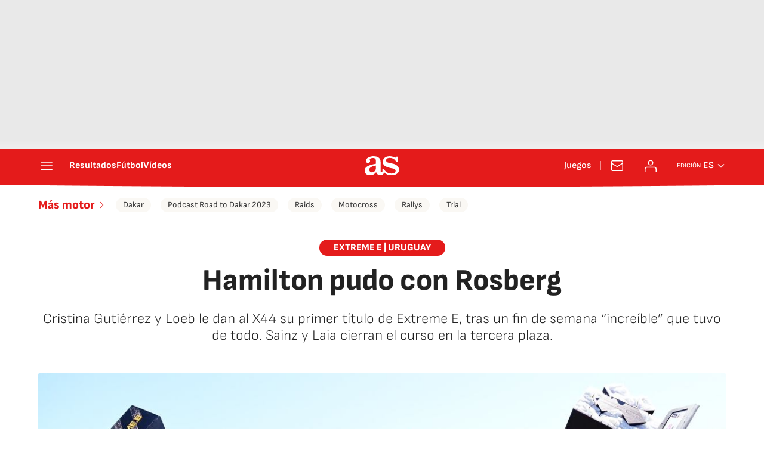

--- FILE ---
content_type: application/x-javascript;charset=utf-8
request_url: https://smetrics.as.com/id?d_visid_ver=5.4.0&d_fieldgroup=A&mcorgid=2387401053DB208C0A490D4C%40AdobeOrg&mid=61994007676867763703725974898206534905&ts=1769004049936
body_size: -37
content:
{"mid":"61994007676867763703725974898206534905"}